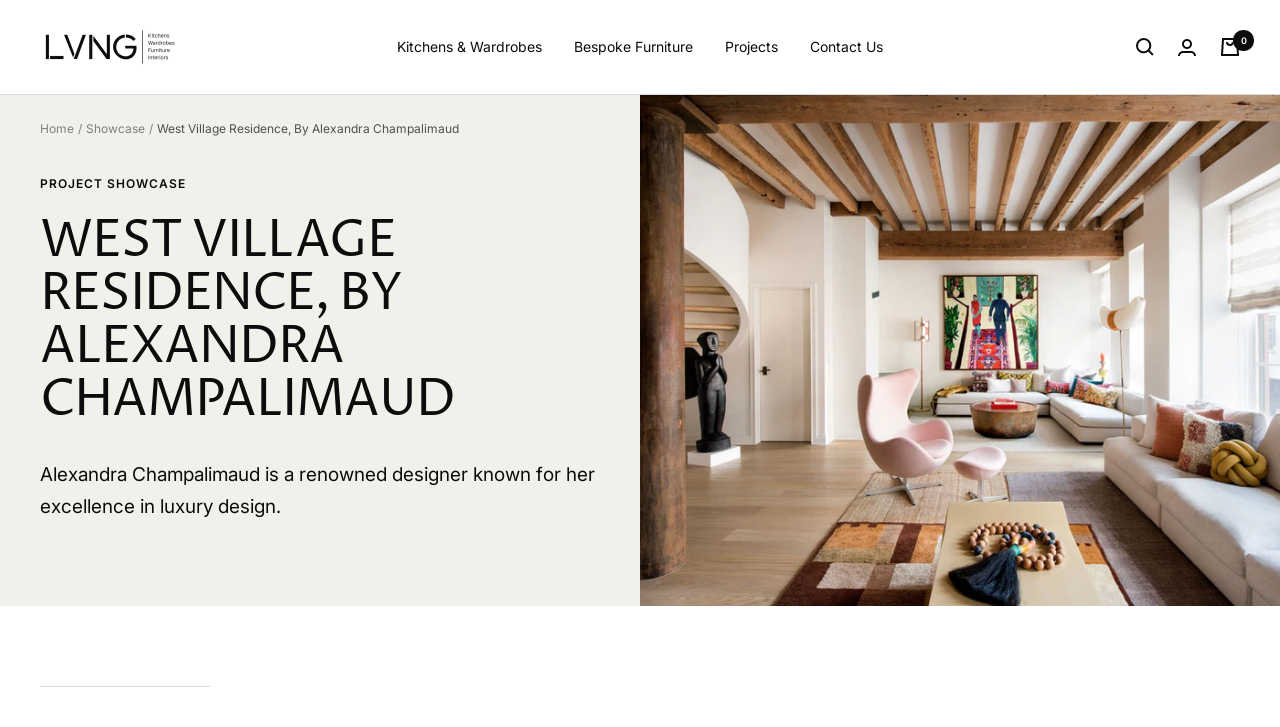

--- FILE ---
content_type: text/javascript
request_url: https://shoplvng.co.in/cdn/shop/t/46/assets/custom.js?v=167639537848865775061734958579
body_size: -786
content:
//# sourceMappingURL=/cdn/shop/t/46/assets/custom.js.map?v=167639537848865775061734958579
